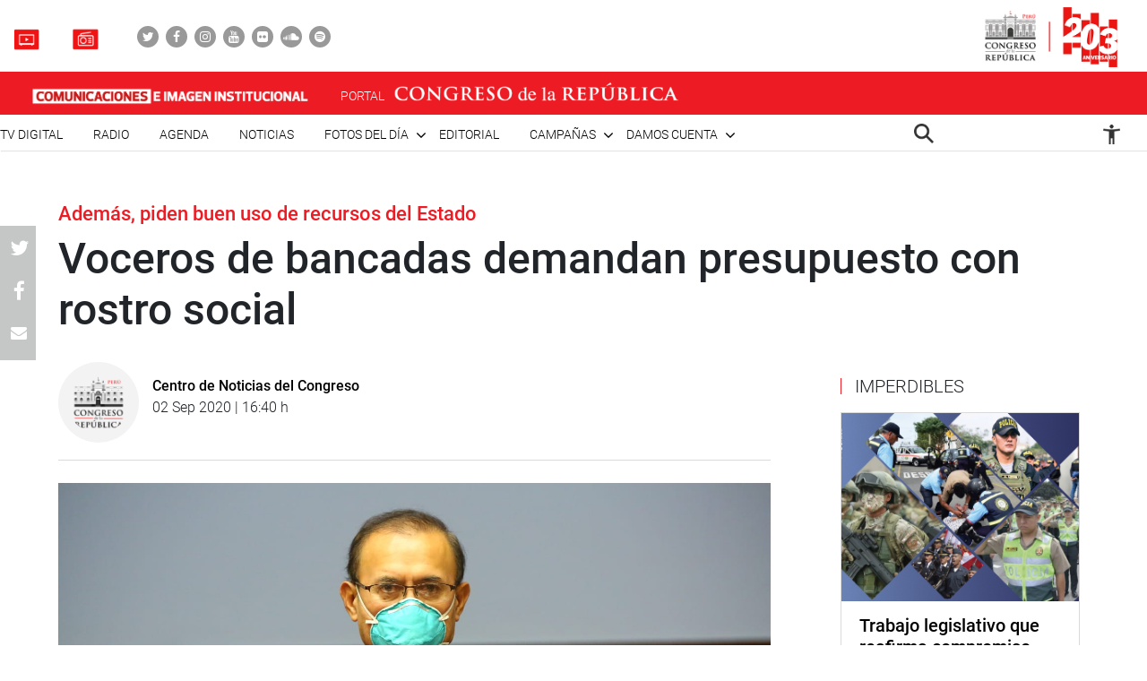

--- FILE ---
content_type: text/html; charset=UTF-8
request_url: https://comunicaciones.congreso.gob.pe/noticias/voceros-de-bancadas-demandan-presupuesto-con-rostro-social/
body_size: 83391
content:

<!DOCTYPE html>
<html lang="en" dir="ltr">
<head>
    <meta charset="utf-8">
    <meta name="format-detection" content="telephone=no">
    <meta name='robots' content='index, follow, max-image-preview:large, max-snippet:-1, max-video-preview:-1' />

	<!-- This site is optimized with the Yoast SEO plugin v21.5 - https://yoast.com/wordpress/plugins/seo/ -->
	<link rel="canonical" href="https://comunicaciones.congreso.gob.pe/noticias/voceros-de-bancadas-demandan-presupuesto-con-rostro-social/" />
	<meta property="og:locale" content="es_ES" />
	<meta property="og:type" content="article" />
	<meta property="og:title" content="Voceros de bancadas demandan presupuesto con rostro social - Comunicaciones" />
	<meta property="og:description" content="Voceros de distintas bancadas saludaron el esfuerzo del Poder Ejecutivo por presentar un presupuesto que no se haya caído como consecuencia de la pandemia, pero demandaron darle un rostro social, que dé prioridad a la salud, a la educación y al desarrollo del país. Así se pronunciaron en el Pleno del Congreso, luego de escuchar [&hellip;]" />
	<meta property="og:url" content="https://comunicaciones.congreso.gob.pe/noticias/voceros-de-bancadas-demandan-presupuesto-con-rostro-social/" />
	<meta property="og:site_name" content="Comunicaciones" />
	<meta property="article:modified_time" content="2020-09-02T21:40:25+00:00" />
	<meta property="og:image" content="https://comunicaciones.congreso.gob.pe/wpuploads/2020/05/pleno200522-3.jpeg" />
	<meta property="og:image:width" content="1440" />
	<meta property="og:image:height" content="960" />
	<meta property="og:image:type" content="image/jpeg" />
	<meta name="twitter:card" content="summary_large_image" />
	<meta name="twitter:label1" content="Tiempo de lectura" />
	<meta name="twitter:data1" content="5 minutos" />
	<script type="application/ld+json" class="yoast-schema-graph">{"@context":"https://schema.org","@graph":[{"@type":"WebPage","@id":"https://comunicaciones.congreso.gob.pe/noticias/voceros-de-bancadas-demandan-presupuesto-con-rostro-social/","url":"https://comunicaciones.congreso.gob.pe/noticias/voceros-de-bancadas-demandan-presupuesto-con-rostro-social/","name":"Voceros de bancadas demandan presupuesto con rostro social - Comunicaciones","isPartOf":{"@id":"https://comunicaciones.congreso.gob.pe/#website"},"primaryImageOfPage":{"@id":"https://comunicaciones.congreso.gob.pe/noticias/voceros-de-bancadas-demandan-presupuesto-con-rostro-social/#primaryimage"},"image":{"@id":"https://comunicaciones.congreso.gob.pe/noticias/voceros-de-bancadas-demandan-presupuesto-con-rostro-social/#primaryimage"},"thumbnailUrl":"https://comunicaciones.congreso.gob.pe/wpuploads/2020/05/pleno200522-3.jpeg","datePublished":"2020-09-02T21:37:14+00:00","dateModified":"2020-09-02T21:40:25+00:00","breadcrumb":{"@id":"https://comunicaciones.congreso.gob.pe/noticias/voceros-de-bancadas-demandan-presupuesto-con-rostro-social/#breadcrumb"},"inLanguage":"es","potentialAction":[{"@type":"ReadAction","target":["https://comunicaciones.congreso.gob.pe/noticias/voceros-de-bancadas-demandan-presupuesto-con-rostro-social/"]}]},{"@type":"ImageObject","inLanguage":"es","@id":"https://comunicaciones.congreso.gob.pe/noticias/voceros-de-bancadas-demandan-presupuesto-con-rostro-social/#primaryimage","url":"https://comunicaciones.congreso.gob.pe/wpuploads/2020/05/pleno200522-3.jpeg","contentUrl":"https://comunicaciones.congreso.gob.pe/wpuploads/2020/05/pleno200522-3.jpeg","width":1440,"height":960,"caption":"Congresista Otto Guibovich"},{"@type":"BreadcrumbList","@id":"https://comunicaciones.congreso.gob.pe/noticias/voceros-de-bancadas-demandan-presupuesto-con-rostro-social/#breadcrumb","itemListElement":[{"@type":"ListItem","position":1,"name":"Portada","item":"https://comunicaciones.congreso.gob.pe/"},{"@type":"ListItem","position":2,"name":"Noticias","item":"https://comunicaciones.congreso.gob.pe/noticias/"},{"@type":"ListItem","position":3,"name":"Voceros de bancadas demandan presupuesto con rostro social"}]},{"@type":"WebSite","@id":"https://comunicaciones.congreso.gob.pe/#website","url":"https://comunicaciones.congreso.gob.pe/","name":"Comunicaciones","description":"Congreso de la República","potentialAction":[{"@type":"SearchAction","target":{"@type":"EntryPoint","urlTemplate":"https://comunicaciones.congreso.gob.pe/?s={search_term_string}"},"query-input":"required name=search_term_string"}],"inLanguage":"es"}]}</script>
	<!-- / Yoast SEO plugin. -->


<script type="text/javascript">
/* <![CDATA[ */
window._wpemojiSettings = {"baseUrl":"https:\/\/s.w.org\/images\/core\/emoji\/15.0.3\/72x72\/","ext":".png","svgUrl":"https:\/\/s.w.org\/images\/core\/emoji\/15.0.3\/svg\/","svgExt":".svg","source":{"concatemoji":"https:\/\/comunicaciones.congreso.gob.pe\/wp-includes\/js\/wp-emoji-release.min.js?ver=6.5.7"}};
/*! This file is auto-generated */
!function(i,n){var o,s,e;function c(e){try{var t={supportTests:e,timestamp:(new Date).valueOf()};sessionStorage.setItem(o,JSON.stringify(t))}catch(e){}}function p(e,t,n){e.clearRect(0,0,e.canvas.width,e.canvas.height),e.fillText(t,0,0);var t=new Uint32Array(e.getImageData(0,0,e.canvas.width,e.canvas.height).data),r=(e.clearRect(0,0,e.canvas.width,e.canvas.height),e.fillText(n,0,0),new Uint32Array(e.getImageData(0,0,e.canvas.width,e.canvas.height).data));return t.every(function(e,t){return e===r[t]})}function u(e,t,n){switch(t){case"flag":return n(e,"\ud83c\udff3\ufe0f\u200d\u26a7\ufe0f","\ud83c\udff3\ufe0f\u200b\u26a7\ufe0f")?!1:!n(e,"\ud83c\uddfa\ud83c\uddf3","\ud83c\uddfa\u200b\ud83c\uddf3")&&!n(e,"\ud83c\udff4\udb40\udc67\udb40\udc62\udb40\udc65\udb40\udc6e\udb40\udc67\udb40\udc7f","\ud83c\udff4\u200b\udb40\udc67\u200b\udb40\udc62\u200b\udb40\udc65\u200b\udb40\udc6e\u200b\udb40\udc67\u200b\udb40\udc7f");case"emoji":return!n(e,"\ud83d\udc26\u200d\u2b1b","\ud83d\udc26\u200b\u2b1b")}return!1}function f(e,t,n){var r="undefined"!=typeof WorkerGlobalScope&&self instanceof WorkerGlobalScope?new OffscreenCanvas(300,150):i.createElement("canvas"),a=r.getContext("2d",{willReadFrequently:!0}),o=(a.textBaseline="top",a.font="600 32px Arial",{});return e.forEach(function(e){o[e]=t(a,e,n)}),o}function t(e){var t=i.createElement("script");t.src=e,t.defer=!0,i.head.appendChild(t)}"undefined"!=typeof Promise&&(o="wpEmojiSettingsSupports",s=["flag","emoji"],n.supports={everything:!0,everythingExceptFlag:!0},e=new Promise(function(e){i.addEventListener("DOMContentLoaded",e,{once:!0})}),new Promise(function(t){var n=function(){try{var e=JSON.parse(sessionStorage.getItem(o));if("object"==typeof e&&"number"==typeof e.timestamp&&(new Date).valueOf()<e.timestamp+604800&&"object"==typeof e.supportTests)return e.supportTests}catch(e){}return null}();if(!n){if("undefined"!=typeof Worker&&"undefined"!=typeof OffscreenCanvas&&"undefined"!=typeof URL&&URL.createObjectURL&&"undefined"!=typeof Blob)try{var e="postMessage("+f.toString()+"("+[JSON.stringify(s),u.toString(),p.toString()].join(",")+"));",r=new Blob([e],{type:"text/javascript"}),a=new Worker(URL.createObjectURL(r),{name:"wpTestEmojiSupports"});return void(a.onmessage=function(e){c(n=e.data),a.terminate(),t(n)})}catch(e){}c(n=f(s,u,p))}t(n)}).then(function(e){for(var t in e)n.supports[t]=e[t],n.supports.everything=n.supports.everything&&n.supports[t],"flag"!==t&&(n.supports.everythingExceptFlag=n.supports.everythingExceptFlag&&n.supports[t]);n.supports.everythingExceptFlag=n.supports.everythingExceptFlag&&!n.supports.flag,n.DOMReady=!1,n.readyCallback=function(){n.DOMReady=!0}}).then(function(){return e}).then(function(){var e;n.supports.everything||(n.readyCallback(),(e=n.source||{}).concatemoji?t(e.concatemoji):e.wpemoji&&e.twemoji&&(t(e.twemoji),t(e.wpemoji)))}))}((window,document),window._wpemojiSettings);
/* ]]> */
</script>






<link rel="https://api.w.org/" href="https://comunicaciones.congreso.gob.pe/wp-json/" /><link rel="EditURI" type="application/rsd+xml" title="RSD" href="https://comunicaciones.congreso.gob.pe/xmlrpc.php?rsd" />
<meta name="generator" content="WordPress 6.5.7" />
<link rel='shortlink' href='https://comunicaciones.congreso.gob.pe/?p=86751' />
<link rel="alternate" type="application/json+oembed" href="https://comunicaciones.congreso.gob.pe/wp-json/oembed/1.0/embed?url=https%3A%2F%2Fcomunicaciones.congreso.gob.pe%2Fnoticias%2Fvoceros-de-bancadas-demandan-presupuesto-con-rostro-social%2F" />
<link rel="alternate" type="text/xml+oembed" href="https://comunicaciones.congreso.gob.pe/wp-json/oembed/1.0/embed?url=https%3A%2F%2Fcomunicaciones.congreso.gob.pe%2Fnoticias%2Fvoceros-de-bancadas-demandan-presupuesto-con-rostro-social%2F&#038;format=xml" />
<link rel="icon" href="https://comunicaciones.congreso.gob.pe/wpuploads/2019/11/cropped-img-destacada-32x32.png" sizes="32x32" />
<link rel="icon" href="https://comunicaciones.congreso.gob.pe/wpuploads/2019/11/cropped-img-destacada-192x192.png" sizes="192x192" />
<link rel="apple-touch-icon" href="https://comunicaciones.congreso.gob.pe/wpuploads/2019/11/cropped-img-destacada-180x180.png" />
<meta name="msapplication-TileImage" content="https://comunicaciones.congreso.gob.pe/wpuploads/2019/11/cropped-img-destacada-270x270.png" />
    <meta name="viewport" content="width=device-width, initial-scale=1, shrink-to-fit=no">
            <meta name="keywords" content="">
        <link media="all" href="https://comunicaciones.congreso.gob.pe/wp-content/cache/autoptimize/1/css/autoptimize_af326dab9c8835eab672d799c77ef8a6.css" rel="stylesheet"><title>
        Voceros de bancadas demandan presupuesto con rostro social - Comunicaciones » Comunicaciones    </title>
    <!--<link href="https://comunicaciones.congreso.gob.pe/wp-content/themes/congreso-comunicaciones/assets/css/bootstrap.min.css" rel="stylesheet"> -->
    
    <link rel="stylesheet" href="https://cdnjs.cloudflare.com/ajax/libs/font-awesome/4.7.0/css/font-awesome.css">
    
    
    <link rel="stylesheet" href="https://cdnjs.cloudflare.com/ajax/libs/animate.css/3.7.0/animate.min.css">
    
    <script src="https://comunicaciones.congreso.gob.pe/wp-content/themes/congreso-comunicaciones/assets/js/scrollreveal.min.js"></script>
    
	<!-- Google tag (gtag.js) -->
	<script async src="https://www.googletagmanager.com/gtag/js?id=G-B9JVDFBNLD"></script>
	<script>
	  window.dataLayer = window.dataLayer || [];
	  function gtag(){dataLayer.push(arguments);}
	  gtag('js', new Date());

	  gtag('config', 'G-B9JVDFBNLD');
	</script>
</head>

  <body id="page-top" class="noticias-template-default single single-noticias postid-86751">
    <nav class="nav-white navbar fixed-top p-0" id="mainNav">
                    <div class="nav-part-1 w-100">
                <div class="container container-max p-0">
                    <div class="box-1">
                        <ul class="list-unstyled list-radio">
                                                          <li>
                                <a href="https://comunicaciones.congreso.gob.pe/tv-congreso/">
                                                                      <img src="https://comunicaciones.congreso.gob.pe/wpuploads/2023/02/icono-tv-v3.png">
                                                                    <span></span>
                                </a>
                              </li>
                                                                                      <li>
                                <a href="https://comunicaciones.congreso.gob.pe/radio-congreso/">
                                                                      <img src="https://comunicaciones.congreso.gob.pe/wpuploads/2023/02/icono-radio-v3-2.png">
                                                                    <span></span>
                                </a>
                              </li>
                                                    </ul>

                        <ul class="list-unstyled list-social">
                                                            <li><a href="https://twitter.com/congresoperu" target="_blank"><div><i class="fa fa-twitter"></i></div></a></li>
                                                            <li><a href="https://www.facebook.com/CongresoPeru" target="_blank"><div><i class="fa fa-facebook"></i></div></a></li>
                                                            <li><a href="https://www.instagram.com/congresodelperu/" target="_blank"><div><i class="fa fa-instagram"></i></div></a></li>
                                                            <li><a href="https://www.youtube.com/user/congresoperu" target="_blank"><div><i class="fa fa-youtube"></i></div></a></li>
                                                            <li><a href="https://www.flickr.com/photos/congresodelarepublicadelperu/" target="_blank"><div><i class="fa fa-flickr"></i></div></a></li>
                                                            <li><a href="https://soundcloud.com/redes-sociales-489717085/sets" target="_blank"><div><i class="fa fa-soundcloud"></i></div></a></li>
                                                            <li><a href="https://open.spotify.com/show/1WrsIVtybeaXpTlk5zlHOc" target="_blank"><div><i class="fa fa-spotify"></i></div></a></li>
                                                    </ul>
                    </div>
                    <div class="box-2">
                                                  <a href="http://www.congreso.gob.pe/" target="_blank"><img src="https://comunicaciones.congreso.gob.pe/wpuploads/2023/09/logo.png"></a>
                                            </div>
                </div>
            </div>
        
          <div class="nav-part-2 w-100">
              <div class="container container-max p-0">
                  <div class="row">
                      <div class="col-6 col-sm-4">
                          <div class="bloque-portal-head bloque-portal-1" style="float:left;padding:10px 0 10px 30px;">
                                                                 <a href="https://comunicaciones.congreso.gob.pe">
                                       <img src="https://comunicaciones.congreso.gob.pe/wpuploads/2023/10/comunicaciones-e-imagen-institucional.png">
                                   </a>
                                                                                          </div>
                      </div>
                      <div class="col-6 col-sm-8">
                          <img src="https://comunicaciones.congreso.gob.pe/wp-content/themes/congreso-comunicaciones/assets/img/iconos/menu.png" class="ico-menu" data-toggle="offcanvas">
                          <a class="navbar-brand logo-init m-0" href="https://comunicaciones.congreso.gob.pe"></a>
                          <a href="http://www.congreso.gob.pe/" target="_blank">
                              <div class="bloque-portal-head bloque-portal-2">
                                  <span>PORTAL</span>
                                                                                                                <img src="https://comunicaciones.congreso.gob.pe/wpuploads/2019/10/logo-1.png">
                                                                                                      </div>
                          </a>
                      </div>
                  </div>
              </div>
          </div>

          <div class="nav-part-3 w-100 text-right">
              <div class="container container-max p-0">
                  <div class="container-principal"><ul id="menu-menu-mobile" class="list-unstyled ml-auto list-principal"><li id="menu-item-272353" class="menu-item menu-item-type-custom menu-item-object-custom menu-item-272353"><a href="https://comunicaciones.congreso.gob.pe/programa/2-congreso-tv-digital/">TV Digital</a></li>
<li id="menu-item-284758" class="menu-item menu-item-type-custom menu-item-object-custom menu-item-284758"><a href="https://comunicaciones.congreso.gob.pe/radio-congreso/">Radio</a></li>
<li id="menu-item-539" class="menu-item menu-item-type-post_type_archive menu-item-object-agenda menu-item-539"><a href="https://comunicaciones.congreso.gob.pe/agenda/">Agenda</a></li>
<li id="menu-item-537" class="menu-item menu-item-type-post_type_archive menu-item-object-noticias menu-item-537"><a href="https://comunicaciones.congreso.gob.pe/noticias/">Noticias</a></li>
<li id="menu-item-828" class="menu-item menu-item-type-custom menu-item-object-custom menu-item-has-children menu-item-828"><a href="#">Fotos del día</a>
<ul class="sub-menu">
	<li id="menu-item-538" class="menu-item menu-item-type-post_type_archive menu-item-object-contrastes menu-item-538"><a href="https://comunicaciones.congreso.gob.pe/contrastes/">Contrastes</a></li>
	<li id="menu-item-829" class="menu-item menu-item-type-custom menu-item-object-custom menu-item-829"><a target="_blank" rel="noopener" href="http://archivofotografico.congreso.gob.pe/">Archivo Fotográfico</a></li>
</ul>
</li>
<li id="menu-item-540" class="menu-item menu-item-type-post_type_archive menu-item-object-editorial menu-item-540"><a href="https://comunicaciones.congreso.gob.pe/editorial/">Editorial</a></li>
<li id="menu-item-194302" class="menu-item menu-item-type-custom menu-item-object-custom menu-item-has-children menu-item-194302"><a href="https://www.congreso.gob.pe/comunicaciones/campannas/inicio/">Campañas</a>
<ul class="sub-menu">
	<li id="menu-item-244376" class="menu-item menu-item-type-custom menu-item-object-custom menu-item-244376"><a href="https://www.congreso.gob.pe/comunicaciones/campannas/congreso-en-regiones/">Congreso en Regiones</a></li>
	<li id="menu-item-244377" class="menu-item menu-item-type-custom menu-item-object-custom menu-item-244377"><a href="https://www.congreso.gob.pe/comunicaciones/campannas/leyes-para-ti/">Leyes para ti</a></li>
	<li id="menu-item-244378" class="menu-item menu-item-type-custom menu-item-object-custom menu-item-244378"><a href="https://www.congreso.gob.pe/comunicaciones/campannas/servicios-gratuitos-al-ciudadano/">Servicios Gratuitos al Ciudadano</a></li>
	<li id="menu-item-244379" class="menu-item menu-item-type-custom menu-item-object-custom menu-item-244379"><a href="https://www.congreso.gob.pe/comunicaciones/campannas/bicentenario/">Bicentenario</a></li>
</ul>
</li>
<li id="menu-item-543" class="menu-item menu-item-type-custom menu-item-object-custom menu-item-has-children menu-item-543"><a href="#">Damos cuenta</a>
<ul class="sub-menu">
	<li id="menu-item-541" class="menu-item menu-item-type-post_type_archive menu-item-object-damos-cuenta menu-item-541"><a href="https://comunicaciones.congreso.gob.pe/damos-cuenta/">Damos cuenta</a></li>
	<li id="menu-item-542" class="menu-item menu-item-type-custom menu-item-object-custom menu-item-542"><a href="http://www.congreso.gob.pe/pleno/congresistas/">Congresistas</a></li>
</ul>
</li>
</ul></div>                   <div class="menu-icono-2">
                       <ul class="list-unstyled">
                           <li><a href="#" data-toggle="modal" data-target="#modal-buscador"><img src="https://comunicaciones.congreso.gob.pe/wp-content/themes/congreso-comunicaciones/assets/img/search.png" style="height:22px !important;"></a></li>
                       </ul>
                   </div>
                   <div class="container-principal"><ul id="menu-configuracion" class="list-unstyled list-principal list-configuracion"><li id="menu-item-24" class="configurar-persona menu-item menu-item-type-custom menu-item-object-custom menu-item-has-children menu-item-24"><a href="#"><span class="icono-persona"></span></a>
<ul class="sub-menu">
	<li id="menu-item-25" class="configurar-aumentar menu-item menu-item-type-custom menu-item-object-custom menu-item-25"><a href="#"><span>Aumentar</span></a></li>
	<li id="menu-item-26" class="configurar-disminuir menu-item menu-item-type-custom menu-item-object-custom menu-item-26"><a href="#"><span>Disminuir</span></a></li>
	<li id="menu-item-27" class="configurar-brillante menu-item menu-item-type-custom menu-item-object-custom menu-item-27"><a href="#"><span>Brillante</span></a></li>
	<li id="menu-item-28" class="configurar-oscuro menu-item menu-item-type-custom menu-item-object-custom menu-item-28"><a href="#"><span>Oscuro</span></a></li>
	<li id="menu-item-29" class="configurar-restablecer menu-item menu-item-type-custom menu-item-object-custom menu-item-29"><a href="#"><span>Restablecer</span></a></li>
</ul>
</li>
</ul></div>              </div>
          </div>
    </nav>

    <div class="overlay-menu"></div>
    <div id="sidebar-wrapper">
        <a class="close-menu-0"><img src="https://comunicaciones.congreso.gob.pe/wp-content/themes/congreso-comunicaciones/assets/img/close.png"></a>
        <a href="#" data-toggle="modal" data-target="#modal-buscador" class="buscador-mobile"><i class="fa fa-search" aria-hidden="true"></i></a>

        <div class="container-principal container-menu-page-mobile"><ul id="menu-menu-mobile-1" class="list-unstyled ml-auto list-principal"><li class="menu-item menu-item-type-custom menu-item-object-custom menu-item-272353"><a href="https://comunicaciones.congreso.gob.pe/programa/2-congreso-tv-digital/">TV Digital</a></li>
<li class="menu-item menu-item-type-custom menu-item-object-custom menu-item-284758"><a href="https://comunicaciones.congreso.gob.pe/radio-congreso/">Radio</a></li>
<li class="menu-item menu-item-type-post_type_archive menu-item-object-agenda menu-item-539"><a href="https://comunicaciones.congreso.gob.pe/agenda/">Agenda</a></li>
<li class="menu-item menu-item-type-post_type_archive menu-item-object-noticias menu-item-537"><a href="https://comunicaciones.congreso.gob.pe/noticias/">Noticias</a></li>
<li class="menu-item menu-item-type-custom menu-item-object-custom menu-item-has-children menu-item-828"><a href="#">Fotos del día</a>
<ul class="sub-menu">
	<li class="menu-item menu-item-type-post_type_archive menu-item-object-contrastes menu-item-538"><a href="https://comunicaciones.congreso.gob.pe/contrastes/">Contrastes</a></li>
	<li class="menu-item menu-item-type-custom menu-item-object-custom menu-item-829"><a target="_blank" rel="noopener" href="http://archivofotografico.congreso.gob.pe/">Archivo Fotográfico</a></li>
</ul>
</li>
<li class="menu-item menu-item-type-post_type_archive menu-item-object-editorial menu-item-540"><a href="https://comunicaciones.congreso.gob.pe/editorial/">Editorial</a></li>
<li class="menu-item menu-item-type-custom menu-item-object-custom menu-item-has-children menu-item-194302"><a href="https://www.congreso.gob.pe/comunicaciones/campannas/inicio/">Campañas</a>
<ul class="sub-menu">
	<li class="menu-item menu-item-type-custom menu-item-object-custom menu-item-244376"><a href="https://www.congreso.gob.pe/comunicaciones/campannas/congreso-en-regiones/">Congreso en Regiones</a></li>
	<li class="menu-item menu-item-type-custom menu-item-object-custom menu-item-244377"><a href="https://www.congreso.gob.pe/comunicaciones/campannas/leyes-para-ti/">Leyes para ti</a></li>
	<li class="menu-item menu-item-type-custom menu-item-object-custom menu-item-244378"><a href="https://www.congreso.gob.pe/comunicaciones/campannas/servicios-gratuitos-al-ciudadano/">Servicios Gratuitos al Ciudadano</a></li>
	<li class="menu-item menu-item-type-custom menu-item-object-custom menu-item-244379"><a href="https://www.congreso.gob.pe/comunicaciones/campannas/bicentenario/">Bicentenario</a></li>
</ul>
</li>
<li class="menu-item menu-item-type-custom menu-item-object-custom menu-item-has-children menu-item-543"><a href="#">Damos cuenta</a>
<ul class="sub-menu">
	<li class="menu-item menu-item-type-post_type_archive menu-item-object-damos-cuenta menu-item-541"><a href="https://comunicaciones.congreso.gob.pe/damos-cuenta/">Damos cuenta</a></li>
	<li class="menu-item menu-item-type-custom menu-item-object-custom menu-item-542"><a href="http://www.congreso.gob.pe/pleno/congresistas/">Congresistas</a></li>
</ul>
</li>
</ul></div>
         <div class="box-medios">
             <ul class="list-unstyled list-radio">
                                    <li>
                     <a href="https://comunicaciones.congreso.gob.pe/tv-congreso/">
                                                <img src="https://comunicaciones.congreso.gob.pe/wpuploads/2023/02/icono-tv-v3.png">
                                              <span></span>
                     </a>
                   </li>
                                                     <li>
                     <a href="https://comunicaciones.congreso.gob.pe/radio-congreso/">
                                                <img src="https://comunicaciones.congreso.gob.pe/wpuploads/2023/02/icono-radio-v3-2.png">
                                              <span></span>
                     </a>
                   </li>
                              </ul>
         </div>

         <div class="box-social">
             <ul class="list-unstyled list-social">
                                      <li><a href="https://twitter.com/congresoperu" target="_blank"><div><i class="fa fa-twitter"></i></div></a></li>
                                      <li><a href="https://www.facebook.com/CongresoPeru" target="_blank"><div><i class="fa fa-facebook"></i></div></a></li>
                                      <li><a href="https://www.instagram.com/congresodelperu/" target="_blank"><div><i class="fa fa-instagram"></i></div></a></li>
                                      <li><a href="https://www.youtube.com/user/congresoperu" target="_blank"><div><i class="fa fa-youtube"></i></div></a></li>
                                      <li><a href="https://www.flickr.com/photos/congresodelarepublicadelperu/" target="_blank"><div><i class="fa fa-flickr"></i></div></a></li>
                                      <li><a href="https://soundcloud.com/redes-sociales-489717085/sets" target="_blank"><div><i class="fa fa-soundcloud"></i></div></a></li>
                                      <li><a href="https://open.spotify.com/show/1WrsIVtybeaXpTlk5zlHOc" target="_blank"><div><i class="fa fa-spotify"></i></div></a></li>
                              </ul>
         </div>
    </div>

<section class="archive-page-0 single-content-center">
    <div class="container container-1150">

        <div class="row d-flex justify-content-center row-single">

            <div class="col-12 p-0 bloque-titulo">
                <h3 class="volada">Además, piden buen uso de recursos del Estado </h3>
                <h2 class="titulo-48 m-0">Voceros de bancadas demandan presupuesto con rostro social</h2>
            </div>
            <div class="col-75">
                    <div class="single-fecha">
                        <div style="padding-top: 15px;">
                            <div class="circle-img">
                                <img src="https://comunicaciones.congreso.gob.pe/wp-content/themes/congreso-comunicaciones/assets/img/logo-0.png">
                            </div>
                            <p class="titulo-16 m-0">Centro de Noticias del Congreso</p>
                            <p class="parrafo-16"><b style="font-weight:300;">02 Sep 2020 | 16:40 h</b></p>
                        </div>
                    </div>
                    <div class="bloque-central-single w-100">
                                                                                    <div class="imagen p-relative">
                                    <img src="https://comunicaciones.congreso.gob.pe/wpuploads/2020/05/pleno200522-3.jpeg" class="w-100">
                                                                    </div>
                                                    
                            <div class="contenido-social-mobile">
                                <ul class="list-unstyled list-simple">
                                    <li class="item-whatsapp"><a href="whatsapp://send?text=https://comunicaciones.congreso.gob.pe/noticias/voceros-de-bancadas-demandan-presupuesto-con-rostro-social/" target="_blank"><i class="fa fa-whatsapp"></i></a></li>
                                    <li><a href="https://twitter.com/intent/tweet?text=Voceros de bancadas demandan presupuesto con rostro social%20https://comunicaciones.congreso.gob.pe/noticias/voceros-de-bancadas-demandan-presupuesto-con-rostro-social/" target="_blank"><i class="fa fa-twitter"></i></a></li>
                                    <li><a href="https://www.facebook.com/sharer/sharer.php?u=https://comunicaciones.congreso.gob.pe/noticias/voceros-de-bancadas-demandan-presupuesto-con-rostro-social/" target="_blank"><i class="fa fa-facebook"></i></a></li>
                                    <li><a href="mailto:?subject=Congreso%20de%20la%20replublica%20-%20Voceros de bancadas demandan presupuesto con rostro social&body=https://comunicaciones.congreso.gob.pe/noticias/voceros-de-bancadas-demandan-presupuesto-con-rostro-social/" target="_blank"><i class="fa fa-envelope"></i></a></li>
                                </ul>
                            </div>

                            <div class="contenido contenido-single">
                                <p>Voceros de distintas bancadas saludaron el esfuerzo del Poder Ejecutivo por presentar un presupuesto que no se haya caído como consecuencia de la pandemia, pero demandaron darle un rostro social, que dé prioridad a la salud, a la educación y al desarrollo del país.</p>
<p>Así se pronunciaron en el <strong>Pleno del Congreso</strong>, luego de escuchar al presidente del Consejo de Ministros y a la ministra de Economía y Finanzas, quienes sustentaron los proyectos de ley de Presupuesto, Equilibrio Financiero y Endeudamiento del sector público para el 2021</p>
<p>Los legisladores coincidieron en la necesidad de corregir errores para que el uso de los recursos del Estado sea más eficaz, eficiente y no se permita la corrupción.</p>
<p>El vocero de Acción Popular, Otto Guibovich Arteaga, saludó los esfuerzos gubernamentales por presentar un presupuesto mayor al del 2020, pese a la crisis sanitaria, pero advirtió la necesidad de responder a las demandas de la población para reducir la pobreza y priorizar la salud y la educación.</p>
<p>Destacó la importancia de la agricultura en el país y sostuvo que hay necesidad de darle prioridad a su crecimiento, por tratarse de un sector que ha permitido enfrentar la cuarentena a través de los mercados.</p>
<p>Con respecto a la salud, recomendó optimizar los eslabones de coordinación con los municipios y que el aumento del 13 % es probablemente insuficiente y lo mismo con el 4 % al sector educación.</p>
<p>Planteó un rediseño de la estrategia de desarrollo en el Perú, para afrontar el problema de la pobreza extrema y empezar por los bolsones, evitando un presupuesto de cuenta gotas para estos sectores.</p>
<p>En otro momento, sostuvo que la corrupción sigue siendo una amenaza para el desarrollo del país y sugirió que todos los sectores que contratan sus propios auditores sean supervisados por la Contraloría General de la República.</p>
<p>Cuestionó que se destinen 150 millones de soles para el cuidado de activos probadamente irregular de Odebrecht, en lugar de atender a la salud y a la educación.</p>
<div id="attachment_84090" style="width: 310px" class="wp-caption alignleft"><img fetchpriority="high" decoding="async" aria-describedby="caption-attachment-84090" class="size-medium wp-image-84090" src="https://comunicaciones.congreso.gob.pe/wpuploads/2020/08/plenovirtual200821-11-300x200.jpg" alt="Congresista Diethell Columbus" width="300" height="200" srcset="https://comunicaciones.congreso.gob.pe/wpuploads/2020/08/plenovirtual200821-11-300x200.jpg 300w, https://comunicaciones.congreso.gob.pe/wpuploads/2020/08/plenovirtual200821-11-1024x682.jpg 1024w, https://comunicaciones.congreso.gob.pe/wpuploads/2020/08/plenovirtual200821-11-768x512.jpg 768w, https://comunicaciones.congreso.gob.pe/wpuploads/2020/08/plenovirtual200821-11-477x318.jpg 477w, https://comunicaciones.congreso.gob.pe/wpuploads/2020/08/plenovirtual200821-11.jpg 1280w" sizes="(max-width: 300px) 100vw, 300px" /><p id="caption-attachment-84090" class="wp-caption-text">Congresista Diethell Columbus</p></div>
<p>Por Fuerza Popular, Diethell Columbus Murata advirtió mantenerse alerta frente al buen uso de los recursos públicos para evitar que se gaste en aspectos no prioritarios y en función del “tarjetazo”.</p>
<p>El legislador consideró necesario revisar a profundidad el estudio del proyecto de presupuesto del 2021 para ver cómo se justifica el gasto y qué se quiere invertir.</p>
<p>Por su parte, la vocera del Frepap, María Teresa Céspedes, consideró que el proyecto de ley de presupuesto es centralista y tiene débil sustento técnico. Empero, destacó el incremento que se dará a los sectores de salud y de educación para el año fiscal 2021, aunque tengan las más bajas ejecuciones presupuestales.</p>
<p>Demandó que se distribuya la riqueza con justicia y equidad para toda la población del país y preguntó dónde está la descentralización, puesto que el 66.4 % está destinado al Gobierno central.</p>
<p>Pidió atender los requerimientos de los antiguos y actuales aportantes del Sistema Nacional de Pensiones que administra la Oficina de Normalización Previsional (ONP) frente a la pandemia.</p>
<p>El congresista Fernando Meléndez Celis (APP) cuestionó que “se esté siguiendo el mismo esquema frío que no recoge las grandes demandas de los pueblos del Perú profundo”.</p>
<p>Dijo que se tienen que reducir las brechas que mantienen la misma estructura económica.</p>
<p>En otro momento, preguntó por qué el Poder Ejecutivo no ejecuta las leyes aprobadas en el Congreso de la República, como destinar el 6 % del PBI a la educación.</p>
<p>“<em>Es un calco de los últimos diez años. El 70 % es para el centralismo. ¿Dónde está la descentralización, dónde está la democracia social?”, </em>preguntó.</p>
<p>En esa misma línea también reclamó por la eliminación del CAS, que el Ejecutivo insiste en mantenerlo y no respeta los derechos laborales. “Este es un presupuesto que debe tener rostro social y no burocrático”, anotó.</p>
<div id="attachment_82151" style="width: 310px" class="wp-caption alignleft"><img decoding="async" aria-describedby="caption-attachment-82151" class="size-medium wp-image-82151" src="https://comunicaciones.congreso.gob.pe/wpuploads/2020/08/20200813sagasti01-300x200.jpg" alt="Congresista Francisco Sagasti en el Pleno" width="300" height="200" srcset="https://comunicaciones.congreso.gob.pe/wpuploads/2020/08/20200813sagasti01-300x200.jpg 300w, https://comunicaciones.congreso.gob.pe/wpuploads/2020/08/20200813sagasti01-1024x683.jpg 1024w, https://comunicaciones.congreso.gob.pe/wpuploads/2020/08/20200813sagasti01-768x512.jpg 768w, https://comunicaciones.congreso.gob.pe/wpuploads/2020/08/20200813sagasti01-477x318.jpg 477w, https://comunicaciones.congreso.gob.pe/wpuploads/2020/08/20200813sagasti01.jpg 1440w" sizes="(max-width: 300px) 100vw, 300px" /><p id="caption-attachment-82151" class="wp-caption-text"><em>Congresista Francisco Sagasti.</em></p></div>
<p>El parlamentario Francisco Sagasti Hochhausler, vocero de la bancada Morada, indicó que en su agrupación saludan que el presupuesto se haya mantenido, pero que evaluarán los supuestos sobre los que se han elaborado.</p>
<p>Dijo que la finalidad es asegurarse que sea lo más riguroso, correcto y que corresponda a las necesidades del país.</p>
<p>Destacó que más del 40 % está concentrado en educación, salud e infraestructura con lo que se indicaría una sintonía con la ciudadanía, sin embargo, considera que las proyecciones parecen óptimas.</p>
<p>Así mismo, como presidente de la Comisión de Ciencia y Tecnología, lamentó que los estimados presentados refieran que existe una baja inversión en este sector, lo que debe ser evaluado.</p>
<p>Consideró necesario analizar el financiamiento externo frente a la caída de la recaudación tributaria, como consecuencia de la pandemia.</p>
<p>También indicó que su bancada ha presentado un proyecto de ley destinado a establecer un uso más efectivo y equitativo de recursos provenientes del canon a fin de que sean destinados a la investigación y el desarrollo tecnológico.</p>
<p>El parlamentario Orestes Sánchez Luis, de Podemos Perú, demandó hacer una reingeniería en la utilización adecuada de los recursos públicos.</p>
<p>Por su lado, Luis Dioses Guzmán, de Somos Perú, dijo que el presupuesto para educación es insuficiente y que se debe resolver el problema de los estudiantes universitarios que han sido afectados por la pandemia del COVID-19, así como por la denegación del licenciamiento de algunas universidades.</p>
<p><img decoding="async" class="alignleft size-medium wp-image-81114" src="https://comunicaciones.congreso.gob.pe/wpuploads/2020/08/congresista-checco-lennin1-300x171.jpg" alt="" width="300" height="171" srcset="https://comunicaciones.congreso.gob.pe/wpuploads/2020/08/congresista-checco-lennin1-300x171.jpg 300w, https://comunicaciones.congreso.gob.pe/wpuploads/2020/08/congresista-checco-lennin1-1024x584.jpg 1024w, https://comunicaciones.congreso.gob.pe/wpuploads/2020/08/congresista-checco-lennin1-768x438.jpg 768w, https://comunicaciones.congreso.gob.pe/wpuploads/2020/08/congresista-checco-lennin1.jpg 1075w" sizes="(max-width: 300px) 100vw, 300px" />Mientras que Lenin Checco Chauca, del Frente Amplio, lamentó que no ha cesado la cantidad de contagiados por la pandemia. Cuestionó que siga abandonado el sector agrario y llamó la atención de cómo se va a resolver el problema de abastecimiento el próximo año.</p>
<p>De igual manera, demandó apoyo a los gobiernos regionales y criticó que el presupuesto esté centralizado. En ese sentido, dijo que el 70 % está destinado al Gobierno central y el 18 % a los regionales.</p>
<p>&nbsp;</p>
<p>Lima, 1 de setiembre de 2020</p>
<p>DESPACHO CONGRESAL</p>
                            </div>
                            <div id="mostrar-todo">ver más</div>

                </div>

                <div class="relacionados noprint">
                    <h3 class="titulo-linea-roja">Relacionados</h3>

                    
                    <div class="item-damos">
                        <div class="row m-0">
                            <div class="col-md-3 p-0">
                                                                    <a href="https://comunicaciones.congreso.gob.pe/noticias/presidente-encargado-del-congreso-asiste-a-encuentro-bilateral-peru-chile-por-migracion-y-seguridad/"><div class="img-bg bg-cover" style="background-image:url('https://comunicaciones.congreso.gob.pe/wpuploads/2026/01/whatsapp-image-2026-01-07-at-14806-pm.jpeg');"></div></a>
                                                            </div>
                            <div class="col-md-9 p-0">
                                <div class="descripcion">
                                    <p class="titulo-20"><a href="https://comunicaciones.congreso.gob.pe/noticias/presidente-encargado-del-congreso-asiste-a-encuentro-bilateral-peru-chile-por-migracion-y-seguridad/">Presidente encargado del Congreso asiste a encuentro bilateral Perú–Chile por migración y seguridad</a></p>
                                    <span class="parrafo-clock parrafo-14"><i class="fa fa-clock-o" aria-hidden="true"></i> 07 Ene 2026 | 16:35 h</span>
                                    <p class="parrafo-16">El presidente encargado del Congreso, Fernando Rospigliosi Capurro, participó, en Palacio de Gobierno, de la reunión convocada por el...</p>
                                    <a href="https://comunicaciones.congreso.gob.pe/noticias/presidente-encargado-del-congreso-asiste-a-encuentro-bilateral-peru-chile-por-migracion-y-seguridad/" class="leer-mas d-inline-block">Leer más ></a>
                                    <ul class="list-unstyled list-simple d-inline-block">
                                        <li><span>Compartir</span></li>
                                        <li class="item-whatsapp"><a href="whatsapp://send?text=https://comunicaciones.congreso.gob.pe/noticias/presidente-encargado-del-congreso-asiste-a-encuentro-bilateral-peru-chile-por-migracion-y-seguridad/" target="_blank"><i class="fa fa-whatsapp"></i></a></li>
                                        <li><a href="https://twitter.com/intent/tweet?text=Presidente encargado del Congreso asiste a encuentro bilateral Perú–Chile por migración y seguridad%20https://comunicaciones.congreso.gob.pe/noticias/presidente-encargado-del-congreso-asiste-a-encuentro-bilateral-peru-chile-por-migracion-y-seguridad/" target="_blank"><i class="fa fa-twitter"></i></a></li>
                                        <li><a href="https://www.facebook.com/sharer/sharer.php?u=https://comunicaciones.congreso.gob.pe/noticias/presidente-encargado-del-congreso-asiste-a-encuentro-bilateral-peru-chile-por-migracion-y-seguridad/" target="_blank"><i class="fa fa-facebook"></i></a></li>
                                        <li><a href="mailto:?subject=Congreso%20de%20la%20replublica%20-%20Presidente encargado del Congreso asiste a encuentro bilateral Perú–Chile por migración y seguridad&body=https://comunicaciones.congreso.gob.pe/noticias/presidente-encargado-del-congreso-asiste-a-encuentro-bilateral-peru-chile-por-migracion-y-seguridad/" target="_blank"><i class="fa fa-envelope"></i></a></li>
                                    </ul>
                                </div>
                            </div>
                        </div>
                    </div>
                    
                    <div class="item-damos">
                        <div class="row m-0">
                            <div class="col-md-3 p-0">
                                                                    <a href="https://comunicaciones.congreso.gob.pe/noticias/congreso-promulga-ley-que-garantiza-la-continuidad-academica-de-los-docentes-universitarios-nombrados/"><div class="img-bg bg-cover" style="background-image:url('https://comunicaciones.congreso.gob.pe/wpuploads/2026/01/whatsapp-image-2026-01-07-at-114030-am-1-scaled.jpeg');"></div></a>
                                                            </div>
                            <div class="col-md-9 p-0">
                                <div class="descripcion">
                                    <p class="titulo-20"><a href="https://comunicaciones.congreso.gob.pe/noticias/congreso-promulga-ley-que-garantiza-la-continuidad-academica-de-los-docentes-universitarios-nombrados/">Congreso promulga Ley que garantiza la continuidad académica de los docentes universitarios nombrados</a></p>
                                    <span class="parrafo-clock parrafo-14"><i class="fa fa-clock-o" aria-hidden="true"></i> 07 Ene 2026 | 14:45 h</span>
                                    <p class="parrafo-16">El presidente encargado del Parlamento Nacional, Fernando Rospigliosi Capurro, promulgó, esta mañana, la Ley que garantiza la continuidad académica...</p>
                                    <a href="https://comunicaciones.congreso.gob.pe/noticias/congreso-promulga-ley-que-garantiza-la-continuidad-academica-de-los-docentes-universitarios-nombrados/" class="leer-mas d-inline-block">Leer más ></a>
                                    <ul class="list-unstyled list-simple d-inline-block">
                                        <li><span>Compartir</span></li>
                                        <li class="item-whatsapp"><a href="whatsapp://send?text=https://comunicaciones.congreso.gob.pe/noticias/congreso-promulga-ley-que-garantiza-la-continuidad-academica-de-los-docentes-universitarios-nombrados/" target="_blank"><i class="fa fa-whatsapp"></i></a></li>
                                        <li><a href="https://twitter.com/intent/tweet?text=Congreso promulga Ley que garantiza la continuidad académica de los docentes universitarios nombrados%20https://comunicaciones.congreso.gob.pe/noticias/congreso-promulga-ley-que-garantiza-la-continuidad-academica-de-los-docentes-universitarios-nombrados/" target="_blank"><i class="fa fa-twitter"></i></a></li>
                                        <li><a href="https://www.facebook.com/sharer/sharer.php?u=https://comunicaciones.congreso.gob.pe/noticias/congreso-promulga-ley-que-garantiza-la-continuidad-academica-de-los-docentes-universitarios-nombrados/" target="_blank"><i class="fa fa-facebook"></i></a></li>
                                        <li><a href="mailto:?subject=Congreso%20de%20la%20replublica%20-%20Congreso promulga Ley que garantiza la continuidad académica de los docentes universitarios nombrados&body=https://comunicaciones.congreso.gob.pe/noticias/congreso-promulga-ley-que-garantiza-la-continuidad-academica-de-los-docentes-universitarios-nombrados/" target="_blank"><i class="fa fa-envelope"></i></a></li>
                                    </ul>
                                </div>
                            </div>
                        </div>
                    </div>
                                    </div>

            </div>

            <div class="col-25 noprint mt-5">
                <h3 class="titulo-linea-roja">Imperdibles</h3>

                                    
                <div class="item-noticia item-noticia-small">
                                            <a href="https://comunicaciones.congreso.gob.pe/noticias/trabajo-legislativo-que-reafirma-compromiso-con-ff-aa-y-pnp-y-lucha-contra-la-inseguridad-ciudadana/"><div class="img-bg bg-cover centrar-play" style="background-image:url('https://comunicaciones.congreso.gob.pe/wpuploads/2026/01/whatsapp-image-2026-01-07-at-104840-am.jpeg');">
                                                     </div></a>
                                        <div class="descripcion">
                        <p class="titulo-20"><a href="https://comunicaciones.congreso.gob.pe/noticias/trabajo-legislativo-que-reafirma-compromiso-con-ff-aa-y-pnp-y-lucha-contra-la-inseguridad-ciudadana/">Trabajo legislativo que reafirma compromiso con FF. AA. y PNP y lucha contra la inseguridad ciudadana</a></p>
                        <span class="parrafo-clock parrafo-14"><i class="fa fa-clock-o" aria-hidden="true"></i> 07 Ene 2026 | 11:00 h</span>
                        <p class="parrafo-16">La Comisión de Defensa Nacional, Orden Interno, Desarrollo Alternativo...</p>
                        <ul class="list-unstyled list-simple">
                            <li class="item-whatsapp"><a href="whatsapp://send?text=https://comunicaciones.congreso.gob.pe/noticias/trabajo-legislativo-que-reafirma-compromiso-con-ff-aa-y-pnp-y-lucha-contra-la-inseguridad-ciudadana/"><i class="fa fa-whatsapp"></i></a></li>
                            <li><a href="https://twitter.com/intent/tweet?text=Trabajo legislativo que reafirma compromiso con FF. AA. y PNP y lucha contra la inseguridad ciudadana%20https://comunicaciones.congreso.gob.pe/noticias/trabajo-legislativo-que-reafirma-compromiso-con-ff-aa-y-pnp-y-lucha-contra-la-inseguridad-ciudadana/" target="_blank"><i class="fa fa-twitter"></i></a></li>
                            <li><a href="https://www.facebook.com/sharer/sharer.php?u=https://comunicaciones.congreso.gob.pe/noticias/trabajo-legislativo-que-reafirma-compromiso-con-ff-aa-y-pnp-y-lucha-contra-la-inseguridad-ciudadana/" target="_blank"><i class="fa fa-facebook"></i></a></li>
                            <li><a href="mailto:?subject=Congreso%20de%20la%20replublica%20-%20Trabajo legislativo que reafirma compromiso con FF. AA. y PNP y lucha contra la inseguridad ciudadana&body=https://comunicaciones.congreso.gob.pe/noticias/trabajo-legislativo-que-reafirma-compromiso-con-ff-aa-y-pnp-y-lucha-contra-la-inseguridad-ciudadana/" target="_blank"><i class="fa fa-envelope"></i></a></li>
                        </ul>
                    </div>
                </div>

                                    
                <div class="item-extra-small">
                    <div class="row m-0">
                        <div class="col-md-5 p-0">
                                                            <a href="https://comunicaciones.congreso.gob.pe/noticias/dos-leyes-y-50-dictamenes-para-fortalecer-la-educacion-como-derecho-fundamental-y-a-favor-de-la-juventud-y-el-deporte/"><div class="img-bg bg-cover centrar-play" style="background-image:url('https://comunicaciones.congreso.gob.pe/wpuploads/2026/01/whatsapp-image-2026-01-05-at-33343-pm-1.jpeg');">
                                                                    </div></a>
                                                    </div>
                        <div class="col-md-7 p-0">
                            <div class="descripcion">
                                <p class="titulo-16"><a href="https://comunicaciones.congreso.gob.pe/noticias/dos-leyes-y-50-dictamenes-para-fortalecer-la-educacion-como-derecho-fundamental-y-a-favor-de-la-juventud-y-el-deporte/">Dos leyes y 50 dictámenes para fortalecer la educación como derecho fundamental y a favor de la juventud y el deporte</a></p>
                                <h3 class="titulo-linea-roja">Congresista </h3>
                            </div>
                        </div>
                    </div>
                </div>

                                    
                <div class="item-extra-small">
                    <div class="row m-0">
                        <div class="col-md-5 p-0">
                                                            <a href="https://comunicaciones.congreso.gob.pe/noticias/comision-de-educacion-vuelve-a-citar-para-el-jueves-8-de-enero-a-los-ministros-de-educacion-y-economia/"><div class="img-bg bg-cover centrar-play" style="background-image:url('https://comunicaciones.congreso.gob.pe/wpuploads/2026/01/educacion-6-1.jpg');">
                                                                    </div></a>
                                                    </div>
                        <div class="col-md-7 p-0">
                            <div class="descripcion">
                                <p class="titulo-16"><a href="https://comunicaciones.congreso.gob.pe/noticias/comision-de-educacion-vuelve-a-citar-para-el-jueves-8-de-enero-a-los-ministros-de-educacion-y-economia/">Comisión de Educación vuelve a citar para el jueves 8 de enero a los ministros de Educación y Economía</a></p>
                                <h3 class="titulo-linea-roja">Congresista </h3>
                            </div>
                        </div>
                    </div>
                </div>

                
            </div>

        </div>
    </div>
</section>

<div class="fixed-social fixed-archive">
    <ul>
        <li class="item-whatsapp"><a href="whatsapp://send?text=https://comunicaciones.congreso.gob.pe/noticias/voceros-de-bancadas-demandan-presupuesto-con-rostro-social/" target="_blank"><div class="social"><i class="fa fa-whatsapp"></i> <div class="nombre">WhatsApp</div> </div></a></li>
        <li><a href="https://twitter.com/intent/tweet?text=Voceros de bancadas demandan presupuesto con rostro social%20https://comunicaciones.congreso.gob.pe/noticias/voceros-de-bancadas-demandan-presupuesto-con-rostro-social/" target="_blank"><div class="social"><i class="fa fa-twitter"></i> <div class="nombre">Twitter</div> </div></a></li>
        <li><a href="https://www.facebook.com/sharer/sharer.php?u=https://comunicaciones.congreso.gob.pe/noticias/voceros-de-bancadas-demandan-presupuesto-con-rostro-social/" target="_blank"><div class="social"><i class="fa fa-facebook"></i> <div class="nombre">Facebook</div> </div></a></li>
        <li><a href="mailto:?subject=Congreso%20de%20la%20replublica%20-%20Voceros de bancadas demandan presupuesto con rostro social&body=https://comunicaciones.congreso.gob.pe/noticias/voceros-de-bancadas-demandan-presupuesto-con-rostro-social/" target="_blank"><div class="social" style="font-size: 18px;"><i class="fa fa-envelope"></i> <div class="nombre">Correo</div> </div></a></li>
        <li><a href="javascript:window.print()"><div class="social"><i class="fa fa-print"></i> <div class="nombre">Imprimir</div> </div></a></li>
    </ul>
</div>


<footer class="noprint">
    <div class="footer container p-0">
                    <div class="footer-top w-100">
                <div class="row m-0">
                    <div class="col-md-6 p-0 footer-left-1">
                        <div>

                            <div class="row m-0">
                                <div class="col-md-4 p-0">
                                                                          <h3 class="titulo">Portal</h3>
                                                                                                              <ul class="list">
                                                                                                                            <li><a href="https://comunicaciones.congreso.gob.pe/" class="parrafo-14 font-weight-normal">Inicio</a></li>
                                          
                                                                                                                            <li><a href="https://comunicaciones.congreso.gob.pe/noticias/" class="parrafo-14 font-weight-normal">Noticias</a></li>
                                          
                                                                                                                            <li><a href="https://comunicaciones.congreso.gob.pe/contrastes/" class="parrafo-14 font-weight-normal">Contrastes</a></li>
                                          
                                                                              </ul>
                                                                    </div>
                                <div class="col-md-4 p-0">
                                                                          <h3 class="titulo titulo-vacio" style="opacity:0;">Vacio</h3>
                                                                                                              <ul class="list">
                                                                                                                          <li><a href="https://comunicaciones.congreso.gob.pe/agenda/" class="parrafo-14 font-weight-normal">Agenda</a></li>
                                        
                                                                                                                          <li><a href="https://comunicaciones.congreso.gob.pe/editorial/" class="parrafo-14 font-weight-normal">Editorial</a></li>
                                        
                                                                                                                          <li><a href="https://comunicaciones.congreso.gob.pe/damos-cuenta/" class="parrafo-14 font-weight-normal">Damos Cuenta</a></li>
                                        
                                                                              </ul>
                                                                    </div>
                                <div class="col-md-4 p-0">
                                                                          <h3 class="titulo titulo-vacio" style="opacity:0;">Vacio</h3>
                                                                                                              <ul class="list">
                                                                                                                                                                                                                                                  </ul>
                                                                    </div>
                            </div>

                        </div>
                        <div class="box-social-footer">
                            <h3 class="titulo">Síguenos</h3>
                            <ul class="list-unstyled list-social">
                                                                    <li><a href="https://twitter.com/congresoperu" target="_blank"><div><i class="fa fa-twitter"></i></div></a></li>
                                                                    <li><a href="https://www.facebook.com/CongresoPeru" target="_blank"><div><i class="fa fa-facebook"></i></div></a></li>
                                                                    <li><a href="https://www.instagram.com/congresodelperu/" target="_blank"><div><i class="fa fa-instagram"></i></div></a></li>
                                                                    <li><a href="https://www.youtube.com/user/congresoperu" target="_blank"><div><i class="fa fa-youtube"></i></div></a></li>
                                                                    <li><a href="https://www.flickr.com/photos/congresodelarepublicadelperu/" target="_blank"><div><i class="fa fa-flickr"></i></div></a></li>
                                                                    <li><a href="https://soundcloud.com/redes-sociales-489717085/sets" target="_blank"><div><i class="fa fa-soundcloud"></i></div></a></li>
                                                                    <li><a href="https://open.spotify.com/show/1WrsIVtybeaXpTlk5zlHOc" target="_blank"><div><i class="fa fa-spotify"></i></div></a></li>
                                                            </ul>
                        </div>
                    </div>

                    <div class="col-md-6 p-0 footer-right-1">
                        <div class="row m-0">
                            <div class="col-md-6 p-0">
                              <div class="box-3 bloque-suscripcion">
                                                                  
                                                                          <h3 class="titulo">Suscripción</h3>
                                                                                                              <p class="parrafo-14">Suscríbete con tu correo a<br />
nuestro newsletter.</p>
                                    
                                                                                                <form action="https://comunicaciones.congreso.gob.pe/suscripcion-exitosa" id="suscripcion" class="w-100" method="post">

                                <input name="suscriptores" id="suscriptores" type="text" class="form-control" placeholder="Nombre">
                                <input name="email" type="text" id="email" class="form-control" placeholder="E-mail">
                                <p id="alerta" style="display:none;">Uno o más campos tienen un error. Por favor revisa e intenta de nuevo.</p>
                                <p id="alerta2" style="display:none;">Ingrese un email correcto.</p>
                                <input type="hidden" id="verify" name="verify" value="15bf36adf8" /><input type="hidden" name="_wp_http_referer" value="/noticias/voceros-de-bancadas-demandan-presupuesto-con-rostro-social/" />
                                <button type="submit" value="Submit" name="button" class="btn">Suscribirme <img src="https://comunicaciones.congreso.gob.pe/wp-content/themes/congreso-comunicaciones/assets/img/iconos/ico-3.png"></button>
                              </form>

                            </div>
                            </div>

                            <div class="col-md-6 p-0">
                                <div class="bloque-detalles-1">
                                    <h3 class="titulo">Centro de Atención</h3>
                                                                          
                                        <ul class="list-detalles">
                                                                                                                                      <li><a href="mailto:prensa@congreso.gob.pe" target="_blank"><i class="fa fa-envelope" style="font-size: 16px; top: 4px;"></i>prensa@congreso.gob.pe</a></li>
                                                                                    </ul>

                                                                                                          </div>
                                <div class="bloque-detalles-2">
                                    <h3 class="titulo">CNC</h3>
                                                                          
                                        <ul class="list-detalles">
                                                                                          <li><p><i class="fa fa-map-marker" style="left: 3px;top: 2px;"></i>Palacio Legislativo Av. Abancay s/n. Cercado de Lima</p></li>
                                                                                                                                      <li><p><i class="fa fa-mobile" style="font-size: 23px;left: 4px;top: 0px;"></i>311-7777 (Anexo 7541)</p></li>
                                                                                    </ul>

                                                                                                          </div>
                            </div>
                        </div>
                    </div>

                </div>
            </div>
            <div class="footer-bottom w-100">
                <ul class="m-0 p-0">
                                          <li class="parrafo-12">Congreso TV 2023. Derechos reservados.</li>
                                                                            </ul>
            </div>
            </div>
</footer>



<script src="https://comunicaciones.congreso.gob.pe/wp-content/themes/congreso-comunicaciones/assets/v2/js/jquery.min-3.7.1.min.js"></script>
<script src="https://comunicaciones.congreso.gob.pe/wp-content/themes/congreso-comunicaciones/assets/js/slick.min.js"></script>
<script src="https://comunicaciones.congreso.gob.pe/wp-content/themes/congreso-comunicaciones/assets/v2/js/bootstrap.min.js"></script>
<script src="https://comunicaciones.congreso.gob.pe/wp-content/themes/congreso-comunicaciones/assets/v2/js/bootstrap.bundle.min.js"></script>
<script src="https://comunicaciones.congreso.gob.pe/wp-content/themes/congreso-comunicaciones/assets/js/jquery.easing.min.js"></script>
<script src="https://comunicaciones.congreso.gob.pe/wp-content/themes/congreso-comunicaciones/assets/js/main.min.js"></script>
<script src="https://comunicaciones.congreso.gob.pe/wp-content/themes/congreso-comunicaciones/assets/js/efecto.js?v=1767843613"></script>
<script src="https://comunicaciones.congreso.gob.pe/wp-content/themes/congreso-comunicaciones/assets/js/jquery.fancybox.min.js"></script>


<!--<script src="https://comunicaciones.congreso.gob.pe/wp-content/themes/congreso-comunicaciones/assets/js/jquery.min.js"></script>
<script src="https://comunicaciones.congreso.gob.pe/wp-content/themes/congreso-comunicaciones/assets/js/slick.min.js"></script>
<script src="https://comunicaciones.congreso.gob.pe/wp-content/themes/congreso-comunicaciones/assets/js/bootstrap.min.js"></script>
<script src="https://comunicaciones.congreso.gob.pe/wp-content/themes/congreso-comunicaciones/assets/js/bootstrap.bundle.min.js"></script>
<script src="https://comunicaciones.congreso.gob.pe/wp-content/themes/congreso-comunicaciones/assets/js/jquery.easing.min.js"></script>
<script src="https://comunicaciones.congreso.gob.pe/wp-content/themes/congreso-comunicaciones/assets/js/main.min.js"></script>
<script src="https://comunicaciones.congreso.gob.pe/wp-content/themes/congreso-comunicaciones/assets/js/efecto.js?v=1767843613"></script>
<script src="https://comunicaciones.congreso.gob.pe/wp-content/themes/congreso-comunicaciones/assets/js/jquery.fancybox.min.js"></script>  -->

    <script type="text/javascript">
        $(document).ready(function(){
            var $content_alerta_1 = $(".content-alerta .box-1").addClass("ocultar");
            var $content_alerta_2 = $(".content-alerta .box-2").addClass("abierto");
            setTimeout(function() {
               $content_alerta_1.removeClass("ocultar");
               $content_alerta_2.removeClass("abierto");
           }, 4000);
        });
    </script>

<!--<script src="https://cdnjs.cloudflare.com/ajax/libs/jquery-cookie/1.4.1/jquery.cookie.min.js"></script>-->
<script src="https://comunicaciones.congreso.gob.pe/wp-content/jquery/jquery.cookie.min.js"></script>

<script type="text/javascript">
$(document).ready(function(){
    if ($.cookie('body_oscuro') == 'yes') {
        $("html").css("filter", "invert(100%)");
        $('#page-top').addClass('body-oscuro');
    }
    $('[data-toggle="offcanvas"]').click(function (e) {
        e.preventDefault();
        $('#sidebar-wrapper').toggleClass('toggled');
        $('.overlay-menu').toggleClass('d-block');
    });
    $('.overlay-menu').click(function (e) {
        e.preventDefault();
        $('.overlay-menu').toggleClass('d-block');
        $('#sidebar-wrapper').toggleClass('toggled');
    });
    $('.close-menu-0').click(function (e) {
        e.preventDefault();
        $('.overlay-menu').toggleClass('d-block');
        $('#sidebar-wrapper').toggleClass('toggled');
    });

    $('#mostrar-todo').click(function (e) {
        e.preventDefault();
        $('.contenido-single').addClass('abrir');
        $('#mostrar-todo').addClass('ocultar');
    });

    $('.container-menu-page-mobile .menu-item-has-children > a').prepend('<span class="desplegable"></span>');
    $('body').on('click', '.container-menu-page-mobile > ul > .menu-item-has-children > a > .desplegable', function() {
        $(this).parent().parent().children('.sub-menu').slideToggle('slow', function() {
            if ($(this).data('status') == 'open') {
                $(this).data('status', 'close');
                $(this).parent().removeClass('open');
            } else {
                $(this).data('status', 'open');
                $(this).parent().addClass('open');
            }
        });
    })

    $('.container-menu-page-mobile > ul > .menu-item-has-children > ul > .menu-item-has-children').on('click', '.desplegable', function() {
        console.log('HIJO');
        $(this).parent().parent().children('.sub-menu').slideToggle('slow', function() {
            if ($(this).data('status') == 'open') {
                $(this).data('status', 'close');
                $(this).parent().removeClass('open');
            } else {
                $(this).data('status', 'open');
                $(this).parent().addClass('open');
            }
        });
    })

    $('.slider-home').slick({
       dots:true,
       autoplay:true,
       pauseOnHover: false,
       infinite: true,
       slidesToShow: 1,
       speed: 800,
       autoplaySpeed: 6000,
       prevArrow: $('.prev-s0'),
       nextArrow: $('.next-s0'),
     });

     $('.slider-contrastes').slick({
          slidesToShow: 1,
          slidesToScroll: 1,
          autoplay:false,
          arrows: false,
          draggable: false,
          swipeToSlide: false,
          swipe: false,
          touchMove: false,
          accesibility: false,
          draggable: false,
          fade: true,
          speed: 800,
          infinite: true,
          autoplaySpeed: 6000,
          adaptiveHeight: false,
          asNavFor: '.slider-nav',
     });

     $('.slider-nav').slick({
          slidesToShow: 5,
          slidesToScroll: 1,
          asNavFor: '.slider-contrastes',
          dots: false,
          infinite: true,
          speed: 800,
          vertical: true,
          autoplaySpeed: 6000,
          prevArrow: $('.prev-s'),
          nextArrow: $('.next-s'),
          focusOnSelect: true,
          responsive: [
              {
                  breakpoint: 991,
                  settings: {
                      slidesToShow: 5,
                      vertical: false,
                  }
              },
              {
                  breakpoint: 768,
                  settings: {
                      slidesToShow: 4,
                      vertical: false,
                  }
              },
              {
                  breakpoint: 480,
                  settings: {
                      slidesToShow: 3,
                      vertical: false,
                  }
              }
          ]
     });

     $('.slider-editorial').slick({
        dots:true,
        autoplay:false,
        infinite: true,
        slidesToShow: 6,
        slidesToScroll: 6,
        speed: 800,
        autoplaySpeed: 6000,
        prevArrow: $('.prev-s0'),
        nextArrow: $('.next-s0'),
        responsive: [
            {
                breakpoint: 991,
                settings: {
                    slidesToShow: 5,
                    slidesToScroll: 5,
                }
            },
            {
                breakpoint: 850,
                settings: {
                    slidesToShow: 4,
                    slidesToScroll: 4,
                }
            },
            {
                breakpoint: 650,
                settings: {
                    slidesToShow: 3,
                    slidesToScroll: 3,
                }
            },
            {
                breakpoint: 500,
                settings: {
                    slidesToShow: 2,
                    slidesToScroll: 2,
                }
            }
        ]
      });

      $('.slider-videos').slick({
         dots:true,
         autoplay:true,
         draggable: false,
         swipeToSlide: false,
         touchMove: false,
         accesibility: false,
         draggable: false,
         pauseOnHover: false,
         infinite: true,
         slidesToShow: 5,
         slidesToScroll: 5,
         speed: 800,
         autoplaySpeed: 3000,
         prevArrow: $('.prev-s9'),
         nextArrow: $('.next-s9'),
         responsive: [
             {
                 breakpoint: 1200,
                 settings: {
                     slidesToShow: 4,
                     slidesToScroll: 4,
                 }
             },
             {
                 breakpoint: 768,
                 settings: {
                     slidesToShow: 3,
                     slidesToScroll: 3,
                 }
             },
             {
                 breakpoint: 650,
                 settings: {
                     slidesToShow: 2,
                     slidesToScroll: 2,
                 }
             },
             {
                 breakpoint: 520,
                 settings: {
                     slidesToShow: 1,
                     slidesToScroll: 1,
                 }
             },
         ]
       });

       $('.slider-programas').slick({
          dots:true,
          autoplay:false,
          infinite: true,
          slidesToShow: 5,
          slidesToScroll: 5,
          speed: 800,
          autoplaySpeed: 6000,
          prevArrow: $('.prev-s0'),
          nextArrow: $('.next-s0'),
          responsive: [
              {
                  breakpoint: 1200,
                  settings: {
                      slidesToShow: 4,
                      slidesToScroll: 4,
                  }
              },
              {
                  breakpoint: 768,
                  settings: {
                      slidesToShow: 3,
                      slidesToScroll: 3,
                  }
              },
              {
                  breakpoint: 650,
                  settings: {
                      slidesToShow: 2,
                      slidesToScroll: 2,
                  }
              },
          ]
        });

      var numSlick = 0;
        $('.slick-single-contraste').each( function() {
          numSlick++;
          $(this).addClass( 'slider-' + numSlick ).slick({
              slidesToShow: 1,
              slidesToScroll: 1,
              autoplay:false,
              arrows: false,
              draggable: false,
              swipeToSlide: false,
              touchMove: false,
              accesibility: false,
              draggable: false,
              fade: true,
              speed: 800,
              infinite: true,
              autoplaySpeed: 6000,
              adaptiveHeight: true,
              asNavFor: '.slick-single-nav.slider-' + numSlick
          });
        });

        numSlick = 0;
        var slider = $(".slick-single-nav");
        var status = $('.slider-number');
        var progressBarLabel = $( '.slider__label' );
        slider.each( function(index) {
          numSlick++;
          $(this).addClass( 'slider-' + numSlick ).slick({
              slidesToShow: 5,
              slidesToScroll: 1,
              asNavFor: '.slick-single-contraste.slider-' + numSlick,
              dots: false,
              infinite: true,
              speed: 800,
              vertical: false,
              autoplaySpeed: 6000,
              prevArrow: $('.prev-s')[index],
              nextArrow: $('.next-s')[index],
              focusOnSelect: true,
              responsive: [
                  {
                      breakpoint: 991,
                      settings: {
                          slidesToShow: 4,
                          vertical: false,
                      }
                  },
                  {
                      breakpoint: 768,
                      settings: {
                          slidesToShow: 3,
                      }
                  },
                  {
                      breakpoint: 480,
                      settings: {
                          slidesToShow: 2,
                      }
                  }
              ]
          });

          $(this).on('init', function(slick){
              $(progressBarLabel[index]).css('width', 100 / slick.isTrigger + '%');
          });

          $(this).on('beforeChange', function(event, slick, currentSlide, nextSlide) {
              var constNum = ( (1) / (slick.slideCount) ) * 100;
              var calc = ( (nextSlide) / (slick.slideCount) ) * 100;
              calc += constNum;
              $(progressBarLabel[index]).css('width', calc + '%');
          });

          $(this).on('init reInit afterChange', function (event, slick, currentSlide, nextSlide) {
              var i = (currentSlide ? currentSlide : 0) + 1;
              $(status[index]).html('<span class="number-slide">' + i + '</span><span class="total-slide">' + slick.slideCount + '</span>');
          });
        });

});

$(document).ready(function(){
    var $window = $(window);
    var toUp = $("#ancla-top");
    toUp.on("click", function () {
      $("html, body").animate({
        scrollTop: 0
      }, 1000);
    });

    $('.acordeon-content .card-header a').click(function (e) {
        e.preventDefault();
        $(this).toggleClass('abierto');
    });

    $('.content-alerta .box-1').click(function (e) {
        e.preventDefault();
        $('.content-alerta .box-1').addClass('ocultar');
        $('.content-alerta .box-2').addClass('abierto');
    });

    $('#sidebar-wrapper .buscador-mobile').click(function (e) {
        e.preventDefault();
        $('.overlay-menu').toggleClass('d-block');
        $('#sidebar-wrapper').toggleClass('toggled');
    });

    $('.content-alerta .close-alerta').click(function (e) {
        e.preventDefault();
        $('.content-alerta .box-1').removeClass('ocultar');
        $('.content-alerta .box-2').removeClass('abierto');
    });

    $('#buscar-mobile').click(function (e) {
        e.preventDefault();
        $('.agenda-buscador').toggleClass('mostrar');
    });

    $('#grilla-1').click(function (e) {
        e.preventDefault();
        $('#grilla-1').addClass('activo');
        $('#grilla-4').removeClass('activo');
        $('#grilla-lista').addClass('activo');
    });

    $('.configurar-oscuro').click(function (e) {
        e.preventDefault();
        $("html").css("filter", "invert(100%)");
        $('#page-top').addClass('body-oscuro');
        $.cookie('body_oscuro', 'yes', { expires: 2, path: '/' });
    });

    $('.configurar-brillante').click(function (e) {
        e.preventDefault();
        $("html").css("filter", "invert(0%)");
        $('#page-top').removeClass('body-oscuro');
        $.cookie('body_oscuro', 'no', { expires: 2, path: '/' });
    });

    $('#grilla-4').click(function (e) {
        e.preventDefault();
        $('#grilla-4').addClass('activo');
        $('#grilla-1').removeClass('activo');
        $('#grilla-lista').removeClass('activo');
    });

    $('.aqui-va-la-fecha .fecha-texto').click(function (e) {
        e.preventDefault();
        $('.aqui-va-la-fecha').addClass('mover');
        $('.aqui-va-la-fecha .fecha-texto').addClass('ocultar');
        $('.aqui-va-la-fecha .fecha-input').addClass('mostrar');
    });

    function validarEmail(valor) {
      if (/^(([^<>()[\]\.,;:\s@\"]+(\.[^<>()[\]\.,;:\s@\"]+)*)|(\".+\"))@(([^<>()[\]\.,;:\s@\"]+\.)+[^<>()[\]\.,;:\s@\"]{2,})$/i.test(valor)){
       return true;
      } else {
          return false;
      }
    }
    $('#suscriptores').bind('keypress', function(event) {
        var regex = new RegExp("^[a-zA-Z ñáéíóú]+$");
        var key = String.fromCharCode(!event.charCode ? event.which : event.charCode);
        if (!regex.test(key)) {
         event.preventDefault();
         return false;
        }
      });
    var envio = true;
    $('#suscripcion').submit(function() {
        envio = true;
        var email = $('#suscripcion #email').val();
        if($('#suscripcion #suscriptores').val().length == 0){
            $('#alerta').show();
            return false;
        } else if(email.length == 0){
            $('#alerta').show();
            return false;
        } else if(!validarEmail(email)) {
            $('#alerta2').show();
            return false;
        } else if (!envio) {
            return false;
        }
    });


    $('.list-configuracion .configurar-persona span').before('<img src="https://comunicaciones.congreso.gob.pe/wp-content/themes/congreso-comunicaciones/assets/img/persona.png" style="height:22px !important;">');
    $('.list-configuracion .configurar-aumentar span').before('<img src="https://comunicaciones.congreso.gob.pe/wp-content/themes/congreso-comunicaciones/assets/img/iconos/accebilidad-1.png">');
    $('.list-configuracion .configurar-disminuir span').before('<img src="https://comunicaciones.congreso.gob.pe/wp-content/themes/congreso-comunicaciones/assets/img/iconos/accebilidad-2.png">');
    $('.list-configuracion .configurar-brillante span').before('<img src="https://comunicaciones.congreso.gob.pe/wp-content/themes/congreso-comunicaciones/assets/img/iconos/accebilidad-3.png">');
    $('.list-configuracion .configurar-oscuro span').before('<img src="https://comunicaciones.congreso.gob.pe/wp-content/themes/congreso-comunicaciones/assets/img/iconos/accebilidad-4.png" style="width: 14px;top: -2px;">');
    $('.list-configuracion .configurar-restablecer span').before('<img src="https://comunicaciones.congreso.gob.pe/wp-content/themes/congreso-comunicaciones/assets/img/iconos/accebilidad-5.png" style="width: 14px;">');
});


$(document).ready(function(){
  var resize = new Array('.animated', '.parrafo-12', '.parrafo-14', '.parrafo-18', '.parrafo-15', '.parrafo-16', '.titulo', '.titulo-14', '.titulo-16', '.titulo-18', '.titulo-20', '.titulo-24', '.titulo-32', '.leer-mas', '.list-mobile-social a', '.list-mobile-social span', '.cargar-mas-noticias', '.parrafo-20-normal', '#alerta', 'footer .list-detalles', 'section .list-simple', '.titulo-linea-roja', '.contenido', '.text-descripcion', '.content-descripcion-bottom-single', '.detalles', '.link-descargar-0', '.momento', '.list-blanco', '.duracion', '.breadcrumbs', '.parrafo-14-green', '.nav-link', '.list-datos-gris', '.contenido-general');
  resize = resize.join(',');

  //resets the font size when "reset" is clicked
  var resetFont = $(resize).css('zoom');
    $(".configurar-restablecer").click(function(e){
      e.preventDefault();
      $("html").css("filter", "invert(0%)");
      $(resize).css('zoom', resetFont);
      $('body').removeClass('body-oscuro');
      $.cookie('body_oscuro', 'no', { expires: 2, path: '/' });
    });

  //increases font size when "+" is clicked
  $(".configurar-aumentar").click(function(){
    var originalFontSize = $(resize).css('zoom');
    var originalFontNumber = parseFloat(originalFontSize, 10);
    var newFontSize = originalFontNumber*1.1;
    $(resize).css('zoom', newFontSize);
    return false;
  });

  //decrease font size when "-" is clicked

  $(".configurar-disminuir").click(function(){
    var originalFontSize = $(resize).css('zoom');
    var originalFontNumber = parseFloat(originalFontSize, 10);
    var newFontSize = originalFontNumber*0.9;
    $(resize).css('zoom', newFontSize);
    return false;
  });

  $('.item-agenda').hover(function() {
      new Audio('https://comunicaciones.congreso.gob.pe/wp-content/themes/congreso-comunicaciones/assets/mp3/notification.mp3').play()
  })

});

$(window).scroll(function() {
   if($(window).scrollTop() + $(this).scrollTop() < 135) {
      $('.fixed-home').removeClass('fixed-visible');
   } else {
      $('.fixed-home').addClass('fixed-visible');
   }
});


</script>

<div class="modal-general modal fade" id="modal-buscador" tabindex="-1" role="dialog" aria-labelledby="exampleModalLabel" aria-hidden="true">
  <div class="modal-dialog" role="document">
    <div class="modal-content p-0">
        <button type="button" class="close" data-dismiss="modal" aria-label="Close"><img src="https://comunicaciones.congreso.gob.pe/wp-content/themes/congreso-comunicaciones/assets/img/close.png"></button>
          <div class="modal-body">
              <form id="header-search" class="search-form" action="https://comunicaciones.congreso.gob.pe" method="get">
                  <div class="buscador row m-0">
                    <input type="text" name="s" autocomplete="off" placeholder="Escribe aquí lo que quieras buscar...">
                    <input type="hidden" name="post_type[]" value="noticias" />
                    <input type="hidden" name="post_type[]" value="contrastes" />
                    <input type="hidden" name="post_type[]" value="editorial" />
                    <input type="hidden" name="post_type[]" value="damos-cuenta" />
                    <input type="hidden" name="post_type[]" value="agenda" />
                    <input type="submit" name="" value="Buscar">
                  </div>
              </form>
          </div>
    </div>
  </div>
</div>

<script type="text/javascript" src="https://comunicaciones.congreso.gob.pe/wp-content/plugins/contact-form-7/includes/swv/js/index.js?ver=5.8.2" id="swv-js"></script>
<script type="text/javascript" id="contact-form-7-js-extra">
/* <![CDATA[ */
var wpcf7 = {"api":{"root":"https:\/\/comunicaciones.congreso.gob.pe\/wp-json\/","namespace":"contact-form-7\/v1"},"cached":"1"};
/* ]]> */
</script>
<script type="text/javascript" src="https://comunicaciones.congreso.gob.pe/wp-content/plugins/contact-form-7/includes/js/index.js?ver=5.8.2" id="contact-form-7-js"></script>
</body>
</html>


--- FILE ---
content_type: application/javascript
request_url: https://comunicaciones.congreso.gob.pe/wp-content/themes/congreso-comunicaciones/assets/js/efecto.js?v=1767843613
body_size: 7174
content:
function resizeIframe(obj) {
    obj.style.height = obj.contentWindow.document.body.scrollHeight + 'px';
  }
$(document).ready(function(){

    var efecto = {
    distance: '120%',
    delay: 150,
    duration: 400,
    origin: 'bottom',
    opacity: 0,
    scale: 0.68,
    mobile: true
    };

    ScrollReveal().reveal('.fadebottom', efecto);

    var efecto = {
    distance: '140%',
    delay: 200,
    duration: 400,
    origin: 'bottom',
    opacity: 0,
    scale: 0.68,
    mobile: true
    };

    ScrollReveal().reveal('.fadebottom2', efecto);

    var efecto_left = {
    distance: '120%',
    delay: 200,
    duration: 800,
    origin: 'left',
    opacity: 0,
    scale: 0.68,
    mobile: true
    };

    ScrollReveal().reveal('.fadebottom_left', efecto_left);

    var efecto_right = {
    distance: '120%',
    delay: 200,
    duration: 800,
    origin: 'right',
    opacity: 0,
    scale: 0.68,
    mobile: true
    };

    ScrollReveal().reveal('.fadebottom_right', efecto_right);

    var box_1 = {
    distance: '100%',
    delay: 220,
    duration: 400,
    origin: 'bottom',
    scale: 0.68,
    opacity: 0,
    mobile: true
    };

    ScrollReveal().reveal('.efecto-box-1', box_1);

    var box_2 = {
    distance: '120%',
    delay: 300,
    duration: 400,
    origin: 'bottom',
    scale: 0.68,
    opacity: 0,
    mobile: true
    };

    ScrollReveal().reveal('.efecto-box-2', box_2);

    var box_3 = {
    distance: '190%',
    delay: 400,
    duration: 400,
    origin: 'bottom',
    scale: 0.68,
    opacity: 0,
    mobile: true
    };

    ScrollReveal().reveal('.efecto-box-3', box_3);

    var box_4 = {
    distance: '220%',
    delay: 500,
    duration: 400,
    origin: 'bottom',
    scale: 0.68,
    opacity: 0,
    mobile: true
    };

    ScrollReveal().reveal('.efecto-box-4', box_4);
});

$(document).ready(function(){
  $('.slider-home').on('init', function(event, slick){
    $('.animated').addClass('activate fadeInUp');
  });

  $('.slider-home').on('afterChange', function(event, slick, currentSlide) {
    $('.animated').removeClass('off');
    $('.animated').addClass('activate fadeInUp');
  });

  $('.slider-home').on('beforeChange', function(event, slick, currentSlide) {
    $('.animated').removeClass('activate fadeInUp');
    $('.animated').addClass('off');
  });



  $('.row-tabla-dia .nav-link-1').click(function () {
      $('.tab-content .tab-pane').addClass('fade');
      $('.tab-content .tab-pane').removeClass('active');
      $('#dia-1').addClass('active');
      $('#dia-1').removeClass('fade');
  });

  $('.row-tabla-dia .nav-link-1').click(function () {
      $('.row-tabla-dia .nav-link').removeClass('active');
      $(this).addClass('active');
  });



  $('.row-tabla-dia .nav-link-2').click(function () {
      $('.tab-content .tab-pane').addClass('fade');
      $('.tab-content .tab-pane').removeClass('active');
      $('#dia-2').addClass('active');
      $('#dia-2').removeClass('fade');
  });

  $('.row-tabla-dia .nav-link-2').click(function () {
      $('.row-tabla-dia .nav-link').removeClass('active');
      $(this).addClass('active');
  });


  $('.row-tabla-dia .nav-link-3').click(function () {
      $('.tab-content .tab-pane').addClass('fade');
      $('.tab-content .tab-pane').removeClass('active');
      $('#dia-3').addClass('active');
      $('#dia-3').removeClass('fade');
  });

  $('.row-tabla-dia .nav-link-3').click(function () {
      $('.row-tabla-dia .nav-link').removeClass('active');
      $(this).addClass('active');
  });


  $('.row-tabla-dia .nav-link-4').click(function () {
      $('.tab-content .tab-pane').addClass('fade');
      $('.tab-content .tab-pane').removeClass('active');
      $('#dia-4').addClass('active');
      $('#dia-4').removeClass('fade');
  });

  $('.row-tabla-dia .nav-link-4').click(function () {
      $('.row-tabla-dia .nav-link').removeClass('active');
      $(this).addClass('active');
  });


  $('.row-tabla-dia .nav-link-5').click(function () {
      $('.tab-content .tab-pane').addClass('fade');
      $('.tab-content .tab-pane').removeClass('active');
      $('#dia-5').addClass('active');
      $('#dia-5').removeClass('fade');
  });

  $('.row-tabla-dia .nav-link-5').click(function () {
      $('.row-tabla-dia .nav-link').removeClass('active');
      $(this).addClass('active');
  });


  $('.row-tabla-dia .nav-link-6').click(function () {
      $('.tab-content .tab-pane').addClass('fade');
      $('.tab-content .tab-pane').removeClass('active');
      $('#dia-6').addClass('active');
      $('#dia-6').removeClass('fade');
  });

  $('.row-tabla-dia .nav-link-6').click(function () {
      $('.row-tabla-dia .nav-link').removeClass('active');
      $(this).addClass('active');
  });


  $('.row-tabla-dia .nav-link-7').click(function () {
      $('.tab-content .tab-pane').addClass('fade');
      $('.tab-content .tab-pane').removeClass('active');
      $('#dia-7').addClass('active');
      $('#dia-7').removeClass('fade');
  });

  $('.row-tabla-dia .nav-link-7').click(function () {
      $('.row-tabla-dia .nav-link').removeClass('active');
      $(this).addClass('active');
  });


  $('.js-scroll-trigger').click(function(e){
      e.preventDefault();
      var strAncla=$(this).attr('href'); //id del ancla
          $('body,html').stop(true,true).animate({
              scrollTop: $(strAncla).offset().top - 80
          },500);
  });

  if ($('.single-noticias .contenido-single').length > 0) {
      var c = 0;
      var altura = 0;
      if ( $('.single-noticias .contenido-single p').length > 5) {
          $('.single-noticias .contenido-single p').each(function() {
              if (c < 5) {
                  altura = altura + $(this).height() + 20;
                  console.log('parrafo!', altura);
              } else if (c==5) {
                 $('.single-noticias .contenido-single').css('height', altura);
              }
              c++;
          })
      } else {
         $('.single-noticias .contenido-single').addClass('abrir');
         $('#mostrar-todo').hide();
      }
  }

  if ($('.single-damos-cuenta .contenido-single').length > 0) {
      var c = 0;
      var altura = 0;
      if ( $('.single-damos-cuenta .contenido-single p').length > 5) {
          $('.single-damos-cuenta .contenido-single p').each(function() {
              if (c < 5) {
                  altura = altura + $(this).height();
                  console.log('parrafo!', altura);
              } else if (c==5) {
                 $('.single-damos-cuenta .contenido-single').css('height', altura);
              }
              c++;
          })
      } else {
         $('.single-damos-cuenta .contenido-single').addClass('abrir');
         $('#mostrar-todo').hide();
      }
  }

});
window.onload = function() {
    const myInput = document.getElementById('suscriptores');
    myInput.onpaste = function(e) {
        e.preventDefault();
    }
    myInput.oncopy = function(e) {
        e.preventDefault();
    }
    const myInput2 = document.getElementById('email');
    myInput2.onpaste = function(e) {
        e.preventDefault();
    }
    myInput2.oncopy = function(e) {
        e.preventDefault();
    }
}
